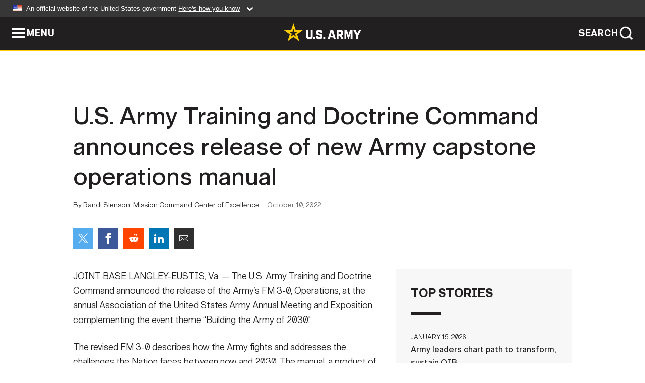

--- FILE ---
content_type: text/html; charset=UTF-8
request_url: https://www.army.mil/article/260945/u_s_army_training_and_doctrine_command_announces_release_of_new_army_capstone_operations_manual
body_size: 3318
content:
<!DOCTYPE html>
<html lang="en">
<head>
    <meta charset="UTF-8">
    <meta content='width=device-width, initial-scale=1.0' name='viewport' />
    <meta name="apple-itunes-app" content="app-id=342689843">
    <meta property="og:title" content="U.S. Army Training and Doctrine Command announces release of new Army capstone operations manual" />
<meta property="og:type" content="article" />
<meta property="og:description" content="FORT EUSTIS, Va. — The U.S. Army Training and Doctrine Command announces the release of the Army’s FM 3-0, Operations, at the annual Association of the..." />
<meta property="og:site_name" content="www.army.mil" />
<meta property="og:image" content="http://www.army.mil/" />
<meta property="og:headline" content="U.S. Army Training and Doctrine Command announces release of new Army capstone operations manual " />
<meta property="twitter:card" content="summary_large_image" />
<meta property="twitter:site" content="@USArmy" />
<meta property="twitter:title" content="U.S. Army Training and Doctrine Command announces release of new Army capstone operations manual " />
<meta property="twitter:description" content="FORT EUSTIS, Va. — The U.S. Army Training and Doctrine Command announces the release of the Army’s FM 3-0, Operations, at the annual Association of the..." />
<meta property="twitter:image" content="" />
<meta property="og:url" content="https://www.army.mil/article/260945/u_s_army_training_and_doctrine_command_announces_release_of_new_army_capstone_operations_manual" />

    <title>U.S. Army Training and Doctrine Command announces release of new Army capstone operations manual  &#124; Article &#124; The United States Army</title>
    <meta name="description" content="FORT EUSTIS, Va. — The U.S. Army Training and Doctrine Command announces the release of the Army’s FM 3-0, Operations, at the annual Association of the...">
    <meta property="article:published_time" content="2022-10-10T17:00:00-05:00" />
    <meta property="article:modified_time" content="2022-10-11T08:16:40-05:00" />
    <link rel="canonical" href="https://www.army.mil/article/260945/u_s_army_training_and_doctrine_command_announces_release_of_new_army_capstone_operations_manual">
    <link rel="amphtml" href="https://www.army.mil/article-amp/260945/u_s_army_training_and_doctrine_command_announces_release_of_new_army_capstone_operations_manual"/>
    <link rel="stylesheet" href="/e2/global/rv7/topnav/navbar.css">
    <link rel="stylesheet" href="/e2/global/rv7/footer/footer.css">
    <link rel="stylesheet" href="/css/article.css?id=05631edaec0f9b6cde4e0b0469a45dbb">
    <link rel="apple-touch-icon" href="/e2/images/rv7/army_star_icon_60.png">
    <link rel="apple-touch-icon" sizes="76x76" href="/e2/images/rv7/army_star_icon_76.png">
    <link rel="apple-touch-icon" sizes="120x120" href="/e2/images/rv7/army_star_icon_120.png">
    <link rel="apple-touch-icon" sizes="152x152" href="/e2/images/rv7/army_star_icon_152.png">
</head>
<body class="army-font">
    <!--[if lt IE 9]>
<div class="oldie-warning">
    <p class="warning">!</p>
      <p>Your version of Internet Explorer is out of date. It has known security flaws and can cause issues displaying content on this page, and other websites.</p>
      <p><a href="/upgrade" title="Learn how to update your browser">Learn how to update your browser</a></p>
</div>
<![endif]-->    <div class='article-container wrapper'>
        <div class="container">
            <div class="inner-container" role="main">
                <div id="article-top" class="row">
                    <div class="span12">
                        <h1>U.S. Army Training and Doctrine Command announces release of new Army capstone operations manual </h1>
                        <p class="small">By Randi Stenson, Mission Command Center of Excellence<span>October 10, 2022</span></p>
                        <section class="alt-social-bar">
  <ul>
        <li class="social-button-sm twitter-button">
            <a rel="noopener noreferrer" target="_blank" href="https://twitter.com/share?url=https%3A%2F%2Fwww.army.mil%2Farticle%2F260945%2Fu_s_army_training_and_doctrine_command_announces_release_of_new_army_capstone_operations_manual&amp;text=U.S.%20Army%20Training%20and%20Doctrine%20Command%20announces%20release%20of%20new%20Army%20capstone%20operations%20manual%20"><span role="img">Share on Twitter</span></a>
        </li>
        <li class="social-button-sm facebook-button">
            <a rel="noopener noreferrer" target="_blank" href="https://www.facebook.com/sharer/sharer.php?u=https%3A%2F%2Fwww.army.mil%2Farticle%2F260945%2Fu_s_army_training_and_doctrine_command_announces_release_of_new_army_capstone_operations_manual"><span role="img">Share on Facebook</span></a>
        </li>
        <li class="social-button-sm reddit-button">
            <a rel="noopener noreferrer" target="_blank" href="https://www.reddit.com/submit?url=https%3A%2F%2Fwww.army.mil%2Farticle%2F260945%2Fu_s_army_training_and_doctrine_command_announces_release_of_new_army_capstone_operations_manual"><span role="img">Share on Reddit</span></a>
        </li>
        <li class="social-button-sm linkedin-button">
            <a rel="noopener noreferrer" target="_blank" href="https://www.linkedin.com/cws/share?url=https%3A%2F%2Fwww.army.mil%2Farticle%2F260945%2Fu_s_army_training_and_doctrine_command_announces_release_of_new_army_capstone_operations_manual"><span role="img">Share on LinkedIn</span></a>
        </li>
        <li class="social-button-sm email-button">
            <a rel="noopener noreferrer" target="_blank" href="mailto:?Subject=U.S.%20Army%20Training%20and%20Doctrine%20Command%20announces%20release%20of%20new%20Army%20capstone%20operations%20manual%20&amp;body=https%3A%2F%2Fwww.army.mil%2Farticle%2F260945%2Fu_s_army_training_and_doctrine_command_announces_release_of_new_army_capstone_operations_manual"><span role="img">Share via Email</span></a>
        </li>
        </ul>
    </section>                    </div>
                </div>
                <div class="two-column-body">
                    <div class="left-column">
                        
                        <div class="article-body rich-text-element bodytext">
                            <div class="ql-editor">
                                <p>JOINT BASE LANGLEY-EUSTIS, Va. — The U.S. Army Training and Doctrine Command announced the release of the Army’s FM 3-0, Operations, at the annual Association of the United States Army Annual Meeting and Exposition, complementing the event theme “Building the Army of 2030.&#34;</p>
    
    
    
  
  

    
    
          <p>The revised FM 3-0 describes how the Army fights and addresses the challenges the Nation faces between now and 2030. The manual, a product of the Combined Arms Doctrine Directorate at Fort Leavenworth, provides a framework for Army operations and a baseline for all future Army doctrine.</p>
    
    
    
  
  

    
    
          <p>The newly updated FM 3-0 establishes multidomain operations as the Army’s operational concept, with a focus on large-scale combat operations against peer adversaries who possess the capability to contest the joint force in all domains. The new doctrine defines MDO as “the combined arms employment of joint and Army capabilities to create and exploit relative advantages that achieve objectives, defeat enemy forces, and consolidate gains on behalf of joint force commanders.”</p>
    
    
    
  
  

    
    
          <p>“This update of the Army’s operational concept to multidomain operations is a result of more than four years of development,” said Brig. Gen. Jason Slider, director, Mission Command Center of Excellence. “During this time, we studied recent conflicts around the world and the ways our adversaries will most likely fight. What we learned delivered us to a point where we could codify that work into doctrine.”</p>
    
    
    
  
  

    
    
          <p>To ensure readiness and increase understanding of the new operations doctrine, the Army will use mobile training teams to introduce the new FM 3-0 to leaders responsible for professional military education, at the combat training centers, and in the operational force. Subject matter experts at CADD are also developing a series of training materials and presentations designed to augment MTT support to units.</p>
    
    
    
  
  

    
    
          <p>“The TRADOC team is committed to building the Army of 2030 down to the Soldier level through training, education and exercising our foundational operations doctrine,” Gen. Gary M. Brito, commanding general, TRADOC, said about the new field manual.</p>
    
    
    
  
  

    
    
          <p>To download a copy of FM 3-0, visit the <a href="https://armypubs.army.mil/epubs/DR_pubs/DR_a/ARN36290-FM_3-0-000-WEB-2.pdf" rel="noopener noreferrer" target="_blank">Army Publishing Directorate website</a>.</p>
    
    
    
  
  

                              </div>
                        </div> <!-- end article-body -->

                    </div>
                                        <div class="right-column">
                        <div class="top-stories">
                            <h4>TOP STORIES</h4>
                            <ul>
                                                            <li>
                                    <a href="/article/290013/army_leaders_chart_path_to_transform_sustain_oib" title="Army leaders chart path to transform, sustain OIB"><span>January 15, 2026</span><span>Army leaders chart path to transform, sustain OIB</span></a>
                                </li>
                                                            <li>
                                    <a href="/article/290015/senate_confirms_carden_as_first_four_star_vice_chief_of_the_national_guard_bureau" title="Senate confirms Carden as first four-star vice chief of the National Guard Bureau"><span>January 15, 2026</span><span>Senate confirms Carden as first four-star vice chief of the National Guard Bureau</span></a>
                                </li>
                                                            <li>
                                    <a href="/article/289999/setaf_af_stands_up_advanced_capabilities_directorate_to_drive_innovation_data_decision_dominance" title="SETAF-AF stands up Advanced Capabilities Directorate to drive innovation, data, decision dominance"><span>January 15, 2026</span><span>SETAF-AF stands up Advanced Capabilities Directorate to drive innovation, data, decision dominance</span></a>
                                </li>
                                                            <li>
                                    <a href="/article/289981/army_recruiter_earns_recognition_blending_social_media_strategy_personal_advocacy" title="Army recruiter earns recognition blending social media strategy, personal advocacy"><span>January 14, 2026</span><span>Army recruiter earns recognition blending social media strategy, personal advocacy</span></a>
                                </li>
                                                            <li>
                                    <a href="/article/289971/sustainment_soldiers_prepare_equipment_for_korea_rotational_force" title="Sustainment Soldiers prepare equipment for Korea Rotational Force"><span>January 13, 2026</span><span>Sustainment Soldiers prepare equipment for Korea Rotational Force</span></a>
                                </li>
                                                            <li>
                                    <a href="/article/289995/armys_jmrc_creates_world_class_observer_coachtrainers" title="Army&amp;#39;s JMRC creates world-class observer, coach/trainers"><span>January 14, 2026</span><span>Army&#39;s JMRC creates world-class observer, coach/trainers</span></a>
                                </li>
                                                            <li>
                                    <a href="/article/289974/army_senior_leaders_highlight_transformation_initiatives_soldier_readiness_during_town_hall_at_fort_drum" title="Army senior leaders highlight transformation initiatives, Soldier readiness during town hall at Fort Drum"><span>January 13, 2026</span><span>Army senior leaders highlight transformation initiatives, Soldier readiness during town hall at Fort Drum</span></a>
                                </li>
                                                        </ul>
                        </div>
                    </div>
                                    </div>
            </div>
        </div>
    </div> <!-- end .article-container -->
        
    <div id="lightbox" class="hidden">
  <div class="container click-close">
    <a class="thumbnail hidden" id="thumbnail"><span class="thumbnail-button"></span></a>
    <a class="single-view hidden" id="single-view"><span class="single-view-button"></span></a>
    <span class="image-index hidden" id="image-index"></span>
    <a class="download hidden" id="download" target="_blank"><span class="download-button"></span></a>
    <a class="share hidden" id="share"><span class="share-button"></span></a>
    <div class="share-box opacity-zero" id="share-box">
      <ul>
        <li class="social-button facebook-button">
          <a id="fb-social" href="" target="_blank" rel="noopener">
            <span></span>
          </a>
        </li>
        <li class="social-button twitter-button">
          <a id="twitter-social" href="" target="_blank" rel="noopener">
            <span></span>
          </a>
        </li>
        <li class="social-button pinterest-button">
          <a id="pint-social" href="" target="_blank" rel="noopener">
            <span></span>
          </a>
        </li>
      </ul>
    </div>
    <a class="close click-close" href="javascript:void(0);"><span class="click-close"></span></a>
    <div class="inner-container">
      <div class="navigation">
        <a class="lb-button" id="next-button" href="javascript:void(0);" title="Next image"><span></span></a>
        <a class="lb-button" id="prev-button" href="javascript:void(0);" title="Previous image"><span></span></a>
      </div>
      <div id="video-elem" class="video-elem click-close hidden"></div>
      <div class="lb-img click-close" id="lb-img">
        <div id="img-wrap" class="img-wrap">
          <img id="prev-elem" class="prev-elem" src="" alt="Previous image in slideshow" />
          <img id="current-elem" class="current-elem" src="" alt="Active image in slideshow" />
          <img id="next-elem" class="next-elem" src="" alt="Next image in slideshow" />
        </div>
        <div id="lightbox-caption" class="caption"></div>
      </div>
      <div class="thumbnail-view hidden" id="thumbnail-view">
        <ul>
                  </ul>
      </div>
      <div class="image-loading"></div>
    </div>
  </div>
</div>    <div id="loading" class="loading">
  <div id="loading-bar" class="loading-bar"></div>
</div>    <script
    type="text/javascript"
    src="https://www.army.mil/e2/js/rv7/main/army_mil_searchgov_sayt_loader.js"
    integrity="sha384-d0OhafLmLE7BWLyFtyJDjz21pszH7X++shSDoUY7YEcdE9IKvdTGrImLzJJQv27l"
    crossorigin="anonymous"
></script>
<!-- to include extra GA codes, use format: -->
<!-- <div id="ga-analytic-codes" data-codes="G-xxx, G-xxx"></div> -->
<script async src="https://www.googletagmanager.com/gtag/js?id=G-YQMQPQYJ4J"></script>
<script
    type="text/javascript"
    src="https://www.army.mil/e2/js/rv7/main/google_analytics4.js"
    integrity="sha384-edaw17livoqdnSsOB+0OpunEQR1CkU1VOJNP9Z8sm3sYEVmfUfafIB3/fUZ7hift"
    crossorigin="anonymous"
></script>
    <section id="social-bar-id" class="social-bar">
    <h2 class="hidden">Social Sharing</h2>
    <ul>
        <li class="social-button no-hover twitter-button">
            <a rel="noopener noreferrer" target="_blank" href="https://twitter.com/share?url=https%3A%2F%2Fwww.army.mil%2Farticle%2F260945%2Fu_s_army_training_and_doctrine_command_announces_release_of_new_army_capstone_operations_manual&amp;text=U.S.%20Army%20Training%20and%20Doctrine%20Command%20announces%20release%20of%20new%20Army%20capstone%20operations%20manual%20"><span>Share on Twitter</span></a>
        </li>
        <li class="social-button no-hover facebook-button">
            <a rel="noopener noreferrer" target="_blank" href="https://www.facebook.com/sharer/sharer.php?u=https%3A%2F%2Fwww.army.mil%2Farticle%2F260945%2Fu_s_army_training_and_doctrine_command_announces_release_of_new_army_capstone_operations_manual"><span>Share on Facebook</span></a>
        </li>
        <li class="social-button no-hover reddit-button">
            <a rel="noopener noreferrer" target="_blank" href="https://www.reddit.com/submit?url=https%3A%2F%2Fwww.army.mil%2Farticle%2F260945%2Fu_s_army_training_and_doctrine_command_announces_release_of_new_army_capstone_operations_manual"><span>Share on Reddit</span></a>
        </li>
        <li class="social-button no-hover linkedin-button">
            <a rel="noopener noreferrer" target="_blank" href="https://www.linkedin.com/cws/share?url=https%3A%2F%2Fwww.army.mil%2Farticle%2F260945%2Fu_s_army_training_and_doctrine_command_announces_release_of_new_army_capstone_operations_manual"><span>Share on LinkedIn</span></a>
        </li>
        <li class="social-button no-hover email-button">
            <a rel="noopener noreferrer" target="_blank" href="mailto:?Subject=U.S.%20Army%20Training%20and%20Doctrine%20Command%20announces%20release%20of%20new%20Army%20capstone%20operations%20manual%20&amp;body=https%3A%2F%2Fwww.army.mil%2Farticle%2F260945%2Fu_s_army_training_and_doctrine_command_announces_release_of_new_army_capstone_operations_manual"><span>Share via Email</span></a>
        </li>
    </ul>
</section>    <script src="/e2/global/rv7/topnav/navbar.js" async></script>
    <script src="/e2/global/rv7/footer/footer.js" async></script>
    <script src="/js/article.js?id=6292c25ed28f08086b3501466b73e53f" async></script>
</body>
</html>
